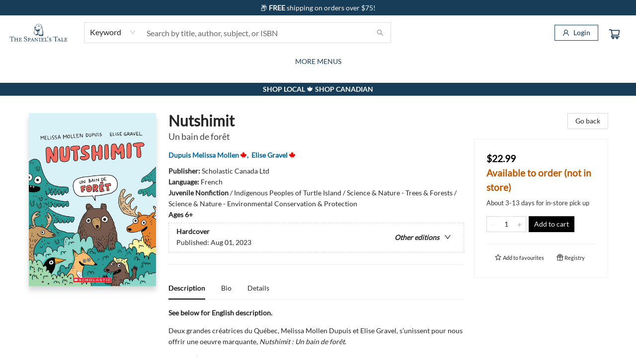

--- FILE ---
content_type: text/css;charset=UTF-8
request_url: https://thespanielstale.ca/shop.css?id=949987&cb=1753545056
body_size: 2037
content:

        @font-face {
            font-family: 'Default'; 
        }
        
        .bm-font-1 {
            font-family: 'Default';
        }
        
        @font-face {
            font-family: 'Poppins Italic'; 
			src: url('https://cdn1.bookmanager.com/shop/fonts/poppins_italic.woff2?cb=1709243457');
        }
        
        .bm-font-2 {
            font-family: 'Poppins Italic';
        }
        
        @font-face {
            font-family: 'Poppins Bold'; 
			src: url('https://cdn1.bookmanager.com/shop/fonts/poppins_bold.woff2?cb=1709243457');
        }
        
        .bm-font-3 {
            font-family: 'Poppins Bold';
        }
        
        @font-face {
            font-family: 'Poppins Bold Italic'; 
			src: url('https://cdn1.bookmanager.com/shop/fonts/poppins_bold_italic.woff2?cb=1709243456');
        }
        
        .bm-font-4 {
            font-family: 'Poppins Bold Italic';
        }
        
        @font-face {
            font-family: 'Poppins Light'; 
			src: url('https://cdn1.bookmanager.com/shop/fonts/poppins_light.woff2?cb=1709243457');
        }
        
        .bm-font-5 {
            font-family: 'Poppins Light';
        }
        
        @font-face {
            font-family: 'Poppins Light Italic'; 
			src: url('https://cdn1.bookmanager.com/shop/fonts/poppins_light_italic.woff2?cb=1709243457');
        }
        
        .bm-font-6 {
            font-family: 'Poppins Light Italic';
        }
        
        @font-face {
            font-family: 'Poppins Black'; 
			src: url('https://cdn1.bookmanager.com/shop/fonts/poppins_black.woff2?cb=1709243457');
        }
        
        .bm-font-7 {
            font-family: 'Poppins Black';
        }
        
        @font-face {
            font-family: 'Poppins Black Italic'; 
			src: url('https://cdn1.bookmanager.com/shop/fonts/poppins_black_italic.woff2?cb=1709243457');
        }
        
        .bm-font-8 {
            font-family: 'Poppins Black Italic';
        }
        
        @font-face {
            font-family: 'Playfair Display SC.woff2'; 
			src: url('https://cdn1.bookmanager.com/i/8102260/bm_site_content_fonts/Playfair Display SC.woff2?cb=1701972792');
        }
        
        .bm-font-9 {
            font-family: 'Playfair Display SC.woff2';
        }
        
        @font-face {
            font-family: 'Default'; 
        }
        
        .bm-font-10 {
            font-family: 'Default';
        }
        
        @font-face {
            font-family: 'Playfair heavy.woff2'; 
			src: url('https://cdn1.bookmanager.com/i/8102260/bm_site_content_fonts/Playfair heavy.woff2?cb=1701973369');
        }
        
        .bm-font-11 {
            font-family: 'Playfair heavy.woff2';
        }
        
        @font-face {
            font-family: 'Bebas.woff2'; 
			src: url('https://cdn1.bookmanager.com/i/8102260/bm_site_content_fonts/Bebas.woff2?cb=1701978955');
        }
        
        .bm-font-12 {
            font-family: 'Bebas.woff2';
        }
        
        @font-face {
            font-family: 'Lato.woff2'; 
			src: url('https://cdn1.bookmanager.com/i/8102260/bm_site_content_fonts/Lato.woff2?cb=1701979229');
        }
        
        .bm-font-13 {
            font-family: 'Lato.woff2';
        }
        
        @font-face {
            font-family: 'Lato Bold.woff2'; 
			src: url('https://cdn1.bookmanager.com/i/8102260/bm_site_content_fonts/Lato Bold.woff2?cb=1701979313');
        }
        
        .bm-font-14 {
            font-family: 'Lato Bold.woff2';
        }
        
        @font-face {
            font-family: 'Lato Black.woff2'; 
			src: url('https://cdn1.bookmanager.com/i/8102260/bm_site_content_fonts/Lato Black.woff2?cb=1701979338');
        }
        
        .bm-font-15 {
            font-family: 'Lato Black.woff2';
        }
        
        .bm-render{
            font-family: 'Lato.woff2';
        }    
        
        .bm-img{
            margin: 10px;
        }    
        
        .bm-btn-0 {
            margin: 6px !important;
            transition: none !important;
            transition: background-color 0.2s ease, color 0.2s ease !important;
            cursor : pointer !important;
            height : auto !important;
            padding : 5px 10px !important;
            border : none !important;
            font-family: 'Lato.woff2' !important;
            font-size : 14px !important;
            color: #fff !important;
            background: #000 !important;
        }
        
        .bm-btn-0:hover, .bm-btn-0:active, .bm-btn-0:focus {
            outline : none !important;
            color: #000 !important;
            background: #fff !important;
        }
        
        .bm-btn-1 {
            transition: none !important;
            transition: background-color 0.2s ease, color 0.2s ease !important;
            cursor : pointer !important;
            height : auto !important;
            padding : 10px 20px !important;
            margin : 0px 0px !important;
            font-family: 'Lato.woff2' !important;
            font-size : 14px !important;
            letter-spacing: 0.5px !important;
            color: rgba(255,255,255,1) !important;
            border-radius: 5px !important;border: 0px solid rgba(0,0,0,1) !important;
            font-weight: normal !important; font-style: normal !important;
            box-shadow: none !important;
            background: rgba(23,61,89,1) !important;
        }
        
        .bm-btn-1:hover, .bm-btn-1:active, .bm-btn-1:focus {
            color: rgba(255,255,255,1) !important;
            border-radius: 5px !important;border: 0px solid rgba(0,0,0,1) !important;
            font-weight: normal !important; font-style: normal !important;
            box-shadow: none !important;
            background: rgba(66,106,135,1) !important;
        }
        
        .bm-btn-2 {
            transition: none !important;
            transition: background-color 0.2s ease, color 0.2s ease !important;
            cursor : pointer !important;
            height : auto !important;
            padding : 10px 20px !important;
            margin : 0px 0px !important;
            font-family: 'Lato.woff2' !important;
            font-size : 14px !important;
            letter-spacing: 0.5px !important;
            color: rgba(23,61,89,1) !important;
            border-radius: 5px !important;border: 0px solid rgba(23,61,89,1) !important;
            font-weight: normal !important; font-style: normal !important;
            box-shadow: none !important;
            background: rgba(255,255,255,1) !important;
        }
        
        .bm-btn-2:hover, .bm-btn-2:active, .bm-btn-2:focus {
            color: rgba(23,61,89,1) !important;
            border-radius: 5px !important;border: 0px solid rgba(23,61,89,1) !important;
            font-weight: normal !important; font-style: normal !important;
            box-shadow: none !important;
            background: rgba(255,255,255,0.8) !important;
        }
        
        .bm-btn-3 {
            transition: none !important;
            transition: background-color 0.2s ease, color 0.2s ease !important;
            cursor : pointer !important;
            height : auto !important;
            padding : 5px 10px !important;
            margin : 6px 6px !important;
            font-family: 'Lato.woff2' !important;
            font-size : 14px !important;
            letter-spacing: 0px !important;
            color: #fff !important;
            border-radius: 0px !important;border: 3px solid rgba(255,255,255,1) !important;
            font-weight: normal !important; font-style: normal !important;
            box-shadow: none !important;
            background: #000 !important;
        }
        
        .bm-btn-3:hover, .bm-btn-3:active, .bm-btn-3:focus {
            color: #000000 !important;
            border : none !important;  border-radius: 0px !important;
            font-weight: normal !important; font-style: normal !important;
            box-shadow: none !important;
            background: #ffffff !important;
        }
        
        .bm-btn-4 {
            transition: none !important;
            transition: background-color 0.2s ease, color 0.2s ease !important;
            cursor : pointer !important;
            height : auto !important;
            padding : 10px 20px !important;
            margin : 0px 0px !important;
            font-family: 'Lato.woff2' !important;
            font-size : 14px !important;
            letter-spacing: 0.5px !important;
            color: rgba(23,61,89,1) !important;
            border-radius: 5px !important;border: 0px solid rgba(0,0,0,1) !important;
            font-weight: normal !important; font-style: normal !important;
            box-shadow: none !important;
            background: rgba(255,255,255,1) !important;
        }
        
        .bm-btn-4:hover, .bm-btn-4:active, .bm-btn-4:focus {
            color: rgba(23,61,89,1) !important;
            border-radius: 5px !important;border: 0px solid rgba(0,0,0,1) !important;
            font-weight: normal !important; font-style: normal !important;
            box-shadow: none !important;
            background: rgba(239,239,239,1) !important;
        }
        
        .bm-btn-5 {
            transition: none !important;
            transition: background-color 0.2s ease, color 0.2s ease !important;
            cursor : pointer !important;
            height : auto !important;
            padding : 5px 10px !important;
            margin : 6px 6px !important;
            font-family: 'Lato.woff2' !important;
            font-size : 14px !important;
            letter-spacing: 0px !important;
            color: rgba(0,0,0,1) !important;
            border : none !important;  border-radius: 0px !important;
            font-weight: normal !important; font-style: normal !important;
            box-shadow: none !important;
            background: rgba(239,239,239,1) !important;
        }
        
        .bm-btn-5:hover, .bm-btn-5:active, .bm-btn-5:focus {
            color: #000000 !important;
            border : none !important;  border-radius: 0px !important;
            font-weight: normal !important; font-style: normal !important;
            box-shadow: none !important;
            background: rgba(239,239,239,1) !important;
        }
        
        .bm-lnk-0, .bm-component .bm-lnk-0, .bm-lnkin-0 a, .bm-component .bm-lnkin-0 a{
            color: #000 !important;
            text-decoration: none !important;
            font-weight: normal !important; font-style: normal !important;
        }
        
        .bm-lnk-0:hover, .bm-component .bm-lnk-0:hover, .bm-lnkin-0 a:hover, .bm-component .bm-lnkin-0 a:hover{
            color: #000 !important;
            text-decoration: underline !important;
            font-weight: normal !important; font-style: normal !important;
        }
        
        .bm-lnk-1, .bm-component .bm-lnk-1, .bm-lnkin-1 a, .bm-component .bm-lnkin-1 a{
            color: rgba(66,66,66,1) !important;
            text-decoration: underline !important;
            font-weight: normal !important; font-style: normal !important;
        }
        
        .bm-lnk-1:hover, .bm-component .bm-lnk-1:hover, .bm-lnkin-1 a:hover, .bm-component .bm-lnkin-1 a:hover{
            color: #000 !important;
            text-decoration: none !important;
            font-weight: normal !important; font-style: normal !important;
        }
        
        .bm-lnk-2, .bm-component .bm-lnk-2, .bm-lnkin-2 a, .bm-component .bm-lnkin-2 a{
            color: rgba(23,61,89,1) !important;
            text-decoration: underline !important;
            font-weight: bold !important; font-style: normal !important;
        }
        
        .bm-lnk-2:hover, .bm-component .bm-lnk-2:hover, .bm-lnkin-2 a:hover, .bm-component .bm-lnkin-2 a:hover{
            color: rgba(23,61,89,1) !important;
            text-decoration: none !important;
            font-weight: bold !important; font-style: normal !important;
        }
        
        .bm-lnk-3, .bm-component .bm-lnk-3, .bm-lnkin-3 a, .bm-component .bm-lnkin-3 a{
            color: rgba(255,255,255,1) !important;
            text-decoration: none !important;
            font-weight: normal !important; font-style: normal !important;
        }
        
        .bm-lnk-3:hover, .bm-component .bm-lnk-3:hover, .bm-lnkin-3 a:hover, .bm-component .bm-lnkin-3 a:hover{
            color: rgba(239,239,239,1) !important;
            text-decoration: none !important;
            font-weight: normal !important; font-style: normal !important;
        }
        
        .bm-txt-0, [class^="bm-txt-"] {
            font-family: 'Lato.woff2' !important;
        }
        
        .bm-txt-1 {
            display: inline-block !important;
            font-family: 'Lato Bold.woff2' !important;
            font-size : 24px !important;
            text-transform : none !important;
            text-decoration: none !important;
            padding : 10px 15px !important;
            letter-spacing: 1px !important;
            line-height: 1.00 !important;
            text-shadow: none !important;
            color: rgba(255,255,255,1);
            border : none !important;  border-radius: 0px !important;
            font-weight: normal !important; font-style: normal !important;
            background: rgba(23,61,89,1);
            box-shadow: none !important;
        }
        
        .bm-txt-2 {
            display: block !important;
            font-family: 'Lato Black.woff2' !important;
            font-size : 23px !important;
            text-transform : none !important;
            text-decoration: none !important;
            padding : 10px 0px !important;
            letter-spacing: 0px !important;
            line-height: 1.20 !important;
            text-shadow: none !important;
            color: rgba(23,61,89,1);
            border : none !important;  border-radius: 0px !important;
            font-weight: normal !important; font-style: normal !important;
            background: initial;
            box-shadow: none !important;
        }
        
        .bm-txt-3 {
            display: block !important;
            font-family: 'Lato Bold.woff2' !important;
            font-size : 18px !important;
            text-transform : none !important;
            text-decoration: none !important;
            padding : 0px 0px !important;
            letter-spacing: 0px !important;
            line-height: 1.20 !important;
            text-shadow: none !important;
            color: rgba(0,0,0,1);
            border : none !important;  border-radius: 0px !important;
            font-weight: normal !important; font-style: normal !important;
            background: initial;
            box-shadow: none !important;
        }
        
        .bm-txt-4 {
            display: block !important;
            font-family: 'Lato Black.woff2' !important;
            font-size : 24px !important;
            text-transform : none !important;
            text-decoration: none !important;
            padding : 10px 10px !important;
            letter-spacing: 2.5px !important;
            line-height: 1.20 !important;
            text-shadow: none !important;
            color: rgba(255,255,255,1);
            border-radius: 0px !important;border-left: 6px solid rgba(255,255,255,1)  !important;
            font-weight: normal !important; font-style: normal !important;
            background: initial;
            box-shadow: none !important;
        }
        
        .bm-txt-5 {
            display: block !important;
            font-family: 'Lato.woff2' !important;
            font-size : 14px !important;
            text-transform : none !important;
            text-decoration: none !important;
            padding : 0px 0px !important;
            letter-spacing: 0px !important;
            line-height: 1.50 !important;
            text-shadow: none !important;
            color: rgba(0,0,0,1);
            border : none !important;  border-radius: 0px !important;
            font-weight: normal !important; font-style: normal !important;
            background: initial;
            box-shadow: none !important;
        }
        
        .bm-txt-6 {
            display: block !important;
            font-family: 'Lato.woff2' !important;
            font-size : 16px !important;
            text-transform : none !important;
            text-decoration: none !important;
            padding : 0px 0px !important;
            letter-spacing: 0px !important;
            line-height: 1.50 !important;
            text-shadow: 0px 0px 5px rgba(0,0,0,1) !important;
            color: rgba(255,255,255,1);
            border : none !important;  border-radius: 0px !important;
            font-weight: bold !important; font-style: normal !important;
            background: initial;
            box-shadow: none !important;
        }
        
        .bm-txt-7 {
            display: block !important;
            font-family: 'Poppins Italic' !important;
            font-size : 14px !important;
            text-transform : none !important;
            text-decoration: none !important;
            padding : 0px 0px !important;
            letter-spacing: 0px !important;
            line-height: 1.50 !important;
            text-shadow: none !important;
            color: rgba(0,0,0,1);
            border : none !important;  border-radius: 0px !important;
            font-weight: normal !important; font-style: normal !important;
            background: initial;
            box-shadow: none !important;
        }
        
        .bm-txt-8 {
            display: block !important;
            font-family: 'Lato.woff2' !important;
            font-size : 14px !important;
            text-transform : none !important;
            text-decoration: none !important;
            padding : 0px 0px !important;
            letter-spacing: 0px !important;
            line-height: 1.20 !important;
            text-shadow: none !important;
            color: rgba(127,127,127,1);
            border : none !important;  border-radius: 0px !important;
            font-weight: bold !important; font-style: normal !important;
            background: initial;
            box-shadow: none !important;
        }
        
        .bm-txt-9 {
            display: block !important;
            font-family: 'Lato.woff2' !important;
            font-size : 14px !important;
            text-transform : none !important;
            text-decoration: none !important;
            padding : 0px 0px !important;
            letter-spacing: 0px !important;
            line-height: 1.20 !important;
            text-shadow: none !important;
            color: rgba(127,127,127,1);
            border : none !important;  border-radius: 0px !important;
            font-weight: normal !important; font-style: italic !important;
            background: initial;
            box-shadow: none !important;
        }
        
        .bm-txt-10 {
            display: block !important;
            font-family: 'Lato.woff2' !important;
            font-size : 16px !important;
            text-transform : none !important;
            text-decoration: none !important;
            padding : 0px 0px !important;
            letter-spacing: 0px !important;
            line-height: 1.50 !important;
            text-shadow: none !important;
            color: rgba(255,255,255,1);
            border : none !important;  border-radius: 0px !important;
            font-weight: normal !important; font-style: normal !important;
            background: initial;
            box-shadow: none !important;
        }
        
        .bm-txt-11 {
            display: block !important;
            font-family: 'Lato.woff2' !important;
            font-size : 18px !important;
            text-transform : none !important;
            text-decoration: none !important;
            padding : 12px 0px !important;
            letter-spacing: 0px !important;
            line-height: 1.20 !important;
            text-shadow: none !important;
            color: rgba(66,66,66,1);
            border : none !important;  border-radius: 0px !important;
            font-weight: normal !important; font-style: normal !important;
            background: initial;
            box-shadow: none !important;
        }
        
        .bm-txt-12 {
            display: block !important;
            font-family: 'Lato Black.woff2' !important;
            font-size : 24px !important;
            text-transform : none !important;
            text-decoration: none !important;
            padding : 0px 0px !important;
            letter-spacing: 2.5px !important;
            line-height: 1.20 !important;
            text-shadow: none !important;
            color: rgba(255,255,255,1);
            border-radius: 0px !important;border-bottom: 3px solid rgba(255,255,255,1) !important;
            font-weight: normal !important; font-style: normal !important;
            background: initial;
            box-shadow: none !important;
        }
        
        .bm-txt-13 {
            display: block !important;
            font-family: 'Lato Bold.woff2' !important;
            font-size : 14px !important;
            text-transform : none !important;
            text-decoration: none !important;
            padding : 0px 0px !important;
            letter-spacing: 0px !important;
            line-height: 1.20 !important;
            text-shadow: none !important;
            color: rgba(255,255,255,1);
            border : none !important;  border-radius: 0px !important;
            font-weight: normal !important; font-style: normal !important;
            background: initial;
            box-shadow: none !important;
        }
        
        .bm-txt-14 {
            display: block !important;
            font-family: 'Lato Black.woff2' !important;
            font-size : 24px !important;
            text-transform : none !important;
            text-decoration: none !important;
            padding : 10px 10px !important;
            letter-spacing: 2.5px !important;
            line-height: 1.20 !important;
            text-shadow: none !important;
            color: rgba(23,61,89,1);
            border-radius: 0px !important;border-left: 6px solid rgba(23,61,89,1)  !important;
            font-weight: normal !important; font-style: normal !important;
            background: initial;
            box-shadow: none !important;
        }
        
        .bm-txt-15 {
            display: block !important;
            font-family: 'Lato.woff2' !important;
            font-size : 14px !important;
            text-transform : none !important;
            text-decoration: none !important;
            padding : 0px 0px !important;
            letter-spacing: 0px !important;
            line-height: 1.50 !important;
            text-shadow: none !important;
            color: rgba(255,255,255,1);
            border : none !important;  border-radius: 0px !important;
            font-weight: normal !important; font-style: normal !important;
            background: initial;
            box-shadow: none !important;
        }
        
        .bm-txt-16 {
            display: block !important;
            font-family: 'Lato Bold.woff2' !important;
            font-size : 75px !important;
            text-transform : none !important;
            text-decoration: none !important;
            padding : 0px 0px !important;
            letter-spacing: 1px !important;
            line-height: 1.20 !important;
            text-shadow: none !important;
            color: rgba(255,255,255,1);
            border : none !important;  border-radius: 0px !important;
            font-weight: normal !important; font-style: normal !important;
            background: initial;
            box-shadow: none !important;
        }
        
                    @media only screen and (max-width: 716px) {
                        .bm-txt-16, [class^="bm-txt-16"] {
                            font-size : 30px !important;
                            padding : 0px 0px !important;
                            line-height: 1.20 !important;
                        }
                    }
                
        .bm-txt-17 {
            display: block !important;
            font-family: 'Lato Black.woff2' !important;
            font-size : 23px !important;
            text-transform : none !important;
            text-decoration: none !important;
            padding : 10px 0px !important;
            letter-spacing: 0px !important;
            line-height: 1.20 !important;
            text-shadow: none !important;
            color: rgba(255,255,255,1);
            border : none !important;  border-radius: 0px !important;
            font-weight: normal !important; font-style: normal !important;
            background: initial;
            box-shadow: none !important;
        }
        
        .bm-txt-18 {
            display: inline-block !important;
            font-family: 'Lato Bold.woff2' !important;
            font-size : 24px !important;
            text-transform : none !important;
            text-decoration: none !important;
            padding : 10px 15px !important;
            letter-spacing: 1px !important;
            line-height: 1.00 !important;
            text-shadow: none !important;
            color: rgba(23,61,89,1);
            border : none !important;  border-radius: 0px !important;
            font-weight: normal !important; font-style: normal !important;
            background: rgba(255,255,255,1);
            box-shadow: none !important;
        }
        
        .bm-link, .bm-component .bm-link {
            color: rgba(0, 0, 0, 1);
            undefined
            text-decoration: none !important;
        }
        
        .bm-link:hover, .bm-component .bm-link:hover {
            color: rgba(0, 0, 0, 1);
            undefined
            text-decoration: none !important;
        }
        
        .bm-anchor a, .bm-component .bm-anchor a{
            color: rgba(0, 0, 0, 1);
            undefined
            text-decoration: none !important;
        }
        
        .bm-anchor a:hover, .bm-component .bm-anchor a:hover {
            color: rgba(0, 0, 0, 1);
            undefined
            text-decoration: none !important;
        }
        
        .bm-background-color{
            background: rgba(255,255,255,1) !important;
        }    
        
        .preview-container {
            background: #fff !important;
        }
        
            .bm-colour-1 {
                color: rgba(255,255,255,1);
            }
            .bm-highlight-1 {
                background-color: rgba(255,255,255,1);
            }
            
            
            .bm-colour-3 {
                color: rgba(23,61,89,1);
            }
            .bm-highlight-3 {
                background-color: rgba(23,61,89,1);
            }
            
            
            .bm-colour-5 {
                color: rgba(217,171,112,1);
            }
            .bm-highlight-5 {
                background-color: rgba(217,171,112,1);
            }
            
            
            .bm-colour-7 {
                color: rgba(0,0,0,1);
            }
            .bm-highlight-7 {
                background-color: rgba(0,0,0,1);
            }
            
            
            .bm-colour-9 {
                color: rgba(239,239,239,1);
            }
            .bm-highlight-9 {
                background-color: rgba(239,239,239,1);
            }
            
            
            .bm-colour-11 {
                color: rgba(255,204,0,1);
            }
            .bm-highlight-11 {
                background-color: rgba(255,204,0,1);
            }
            
            
            .bm-colour-13 {
                color: rgba(127,127,127,1);
            }
            .bm-highlight-13 {
                background-color: rgba(127,127,127,1);
            }
            
            
            .bm-colour-15 {
                color: rgba(255,255,255,0.8);
            }
            .bm-highlight-15 {
                background-color: rgba(255,255,255,0.8);
            }
            
            
            .bm-colour-17 {
                color: rgba(66,66,66,1);
            }
            .bm-highlight-17 {
                background-color: rgba(66,66,66,1);
            }
            
            
            .bm-colour-19 {
                color: rgba(66,106,135,1);
            }
            .bm-highlight-19 {
                background-color: rgba(66,106,135,1);
            }
            
            


--- FILE ---
content_type: text/css;charset=UTF-8
request_url: https://thespanielstale.ca/shop.css?id=949987&cb=1753545056
body_size: 2037
content:

        @font-face {
            font-family: 'Default'; 
        }
        
        .bm-font-1 {
            font-family: 'Default';
        }
        
        @font-face {
            font-family: 'Poppins Italic'; 
			src: url('https://cdn1.bookmanager.com/shop/fonts/poppins_italic.woff2?cb=1709243457');
        }
        
        .bm-font-2 {
            font-family: 'Poppins Italic';
        }
        
        @font-face {
            font-family: 'Poppins Bold'; 
			src: url('https://cdn1.bookmanager.com/shop/fonts/poppins_bold.woff2?cb=1709243457');
        }
        
        .bm-font-3 {
            font-family: 'Poppins Bold';
        }
        
        @font-face {
            font-family: 'Poppins Bold Italic'; 
			src: url('https://cdn1.bookmanager.com/shop/fonts/poppins_bold_italic.woff2?cb=1709243456');
        }
        
        .bm-font-4 {
            font-family: 'Poppins Bold Italic';
        }
        
        @font-face {
            font-family: 'Poppins Light'; 
			src: url('https://cdn1.bookmanager.com/shop/fonts/poppins_light.woff2?cb=1709243457');
        }
        
        .bm-font-5 {
            font-family: 'Poppins Light';
        }
        
        @font-face {
            font-family: 'Poppins Light Italic'; 
			src: url('https://cdn1.bookmanager.com/shop/fonts/poppins_light_italic.woff2?cb=1709243457');
        }
        
        .bm-font-6 {
            font-family: 'Poppins Light Italic';
        }
        
        @font-face {
            font-family: 'Poppins Black'; 
			src: url('https://cdn1.bookmanager.com/shop/fonts/poppins_black.woff2?cb=1709243457');
        }
        
        .bm-font-7 {
            font-family: 'Poppins Black';
        }
        
        @font-face {
            font-family: 'Poppins Black Italic'; 
			src: url('https://cdn1.bookmanager.com/shop/fonts/poppins_black_italic.woff2?cb=1709243457');
        }
        
        .bm-font-8 {
            font-family: 'Poppins Black Italic';
        }
        
        @font-face {
            font-family: 'Playfair Display SC.woff2'; 
			src: url('https://cdn1.bookmanager.com/i/8102260/bm_site_content_fonts/Playfair Display SC.woff2?cb=1701972792');
        }
        
        .bm-font-9 {
            font-family: 'Playfair Display SC.woff2';
        }
        
        @font-face {
            font-family: 'Default'; 
        }
        
        .bm-font-10 {
            font-family: 'Default';
        }
        
        @font-face {
            font-family: 'Playfair heavy.woff2'; 
			src: url('https://cdn1.bookmanager.com/i/8102260/bm_site_content_fonts/Playfair heavy.woff2?cb=1701973369');
        }
        
        .bm-font-11 {
            font-family: 'Playfair heavy.woff2';
        }
        
        @font-face {
            font-family: 'Bebas.woff2'; 
			src: url('https://cdn1.bookmanager.com/i/8102260/bm_site_content_fonts/Bebas.woff2?cb=1701978955');
        }
        
        .bm-font-12 {
            font-family: 'Bebas.woff2';
        }
        
        @font-face {
            font-family: 'Lato.woff2'; 
			src: url('https://cdn1.bookmanager.com/i/8102260/bm_site_content_fonts/Lato.woff2?cb=1701979229');
        }
        
        .bm-font-13 {
            font-family: 'Lato.woff2';
        }
        
        @font-face {
            font-family: 'Lato Bold.woff2'; 
			src: url('https://cdn1.bookmanager.com/i/8102260/bm_site_content_fonts/Lato Bold.woff2?cb=1701979313');
        }
        
        .bm-font-14 {
            font-family: 'Lato Bold.woff2';
        }
        
        @font-face {
            font-family: 'Lato Black.woff2'; 
			src: url('https://cdn1.bookmanager.com/i/8102260/bm_site_content_fonts/Lato Black.woff2?cb=1701979338');
        }
        
        .bm-font-15 {
            font-family: 'Lato Black.woff2';
        }
        
        .bm-render{
            font-family: 'Lato.woff2';
        }    
        
        .bm-img{
            margin: 10px;
        }    
        
        .bm-btn-0 {
            margin: 6px !important;
            transition: none !important;
            transition: background-color 0.2s ease, color 0.2s ease !important;
            cursor : pointer !important;
            height : auto !important;
            padding : 5px 10px !important;
            border : none !important;
            font-family: 'Lato.woff2' !important;
            font-size : 14px !important;
            color: #fff !important;
            background: #000 !important;
        }
        
        .bm-btn-0:hover, .bm-btn-0:active, .bm-btn-0:focus {
            outline : none !important;
            color: #000 !important;
            background: #fff !important;
        }
        
        .bm-btn-1 {
            transition: none !important;
            transition: background-color 0.2s ease, color 0.2s ease !important;
            cursor : pointer !important;
            height : auto !important;
            padding : 10px 20px !important;
            margin : 0px 0px !important;
            font-family: 'Lato.woff2' !important;
            font-size : 14px !important;
            letter-spacing: 0.5px !important;
            color: rgba(255,255,255,1) !important;
            border-radius: 5px !important;border: 0px solid rgba(0,0,0,1) !important;
            font-weight: normal !important; font-style: normal !important;
            box-shadow: none !important;
            background: rgba(23,61,89,1) !important;
        }
        
        .bm-btn-1:hover, .bm-btn-1:active, .bm-btn-1:focus {
            color: rgba(255,255,255,1) !important;
            border-radius: 5px !important;border: 0px solid rgba(0,0,0,1) !important;
            font-weight: normal !important; font-style: normal !important;
            box-shadow: none !important;
            background: rgba(66,106,135,1) !important;
        }
        
        .bm-btn-2 {
            transition: none !important;
            transition: background-color 0.2s ease, color 0.2s ease !important;
            cursor : pointer !important;
            height : auto !important;
            padding : 10px 20px !important;
            margin : 0px 0px !important;
            font-family: 'Lato.woff2' !important;
            font-size : 14px !important;
            letter-spacing: 0.5px !important;
            color: rgba(23,61,89,1) !important;
            border-radius: 5px !important;border: 0px solid rgba(23,61,89,1) !important;
            font-weight: normal !important; font-style: normal !important;
            box-shadow: none !important;
            background: rgba(255,255,255,1) !important;
        }
        
        .bm-btn-2:hover, .bm-btn-2:active, .bm-btn-2:focus {
            color: rgba(23,61,89,1) !important;
            border-radius: 5px !important;border: 0px solid rgba(23,61,89,1) !important;
            font-weight: normal !important; font-style: normal !important;
            box-shadow: none !important;
            background: rgba(255,255,255,0.8) !important;
        }
        
        .bm-btn-3 {
            transition: none !important;
            transition: background-color 0.2s ease, color 0.2s ease !important;
            cursor : pointer !important;
            height : auto !important;
            padding : 5px 10px !important;
            margin : 6px 6px !important;
            font-family: 'Lato.woff2' !important;
            font-size : 14px !important;
            letter-spacing: 0px !important;
            color: #fff !important;
            border-radius: 0px !important;border: 3px solid rgba(255,255,255,1) !important;
            font-weight: normal !important; font-style: normal !important;
            box-shadow: none !important;
            background: #000 !important;
        }
        
        .bm-btn-3:hover, .bm-btn-3:active, .bm-btn-3:focus {
            color: #000000 !important;
            border : none !important;  border-radius: 0px !important;
            font-weight: normal !important; font-style: normal !important;
            box-shadow: none !important;
            background: #ffffff !important;
        }
        
        .bm-btn-4 {
            transition: none !important;
            transition: background-color 0.2s ease, color 0.2s ease !important;
            cursor : pointer !important;
            height : auto !important;
            padding : 10px 20px !important;
            margin : 0px 0px !important;
            font-family: 'Lato.woff2' !important;
            font-size : 14px !important;
            letter-spacing: 0.5px !important;
            color: rgba(23,61,89,1) !important;
            border-radius: 5px !important;border: 0px solid rgba(0,0,0,1) !important;
            font-weight: normal !important; font-style: normal !important;
            box-shadow: none !important;
            background: rgba(255,255,255,1) !important;
        }
        
        .bm-btn-4:hover, .bm-btn-4:active, .bm-btn-4:focus {
            color: rgba(23,61,89,1) !important;
            border-radius: 5px !important;border: 0px solid rgba(0,0,0,1) !important;
            font-weight: normal !important; font-style: normal !important;
            box-shadow: none !important;
            background: rgba(239,239,239,1) !important;
        }
        
        .bm-btn-5 {
            transition: none !important;
            transition: background-color 0.2s ease, color 0.2s ease !important;
            cursor : pointer !important;
            height : auto !important;
            padding : 5px 10px !important;
            margin : 6px 6px !important;
            font-family: 'Lato.woff2' !important;
            font-size : 14px !important;
            letter-spacing: 0px !important;
            color: rgba(0,0,0,1) !important;
            border : none !important;  border-radius: 0px !important;
            font-weight: normal !important; font-style: normal !important;
            box-shadow: none !important;
            background: rgba(239,239,239,1) !important;
        }
        
        .bm-btn-5:hover, .bm-btn-5:active, .bm-btn-5:focus {
            color: #000000 !important;
            border : none !important;  border-radius: 0px !important;
            font-weight: normal !important; font-style: normal !important;
            box-shadow: none !important;
            background: rgba(239,239,239,1) !important;
        }
        
        .bm-lnk-0, .bm-component .bm-lnk-0, .bm-lnkin-0 a, .bm-component .bm-lnkin-0 a{
            color: #000 !important;
            text-decoration: none !important;
            font-weight: normal !important; font-style: normal !important;
        }
        
        .bm-lnk-0:hover, .bm-component .bm-lnk-0:hover, .bm-lnkin-0 a:hover, .bm-component .bm-lnkin-0 a:hover{
            color: #000 !important;
            text-decoration: underline !important;
            font-weight: normal !important; font-style: normal !important;
        }
        
        .bm-lnk-1, .bm-component .bm-lnk-1, .bm-lnkin-1 a, .bm-component .bm-lnkin-1 a{
            color: rgba(66,66,66,1) !important;
            text-decoration: underline !important;
            font-weight: normal !important; font-style: normal !important;
        }
        
        .bm-lnk-1:hover, .bm-component .bm-lnk-1:hover, .bm-lnkin-1 a:hover, .bm-component .bm-lnkin-1 a:hover{
            color: #000 !important;
            text-decoration: none !important;
            font-weight: normal !important; font-style: normal !important;
        }
        
        .bm-lnk-2, .bm-component .bm-lnk-2, .bm-lnkin-2 a, .bm-component .bm-lnkin-2 a{
            color: rgba(23,61,89,1) !important;
            text-decoration: underline !important;
            font-weight: bold !important; font-style: normal !important;
        }
        
        .bm-lnk-2:hover, .bm-component .bm-lnk-2:hover, .bm-lnkin-2 a:hover, .bm-component .bm-lnkin-2 a:hover{
            color: rgba(23,61,89,1) !important;
            text-decoration: none !important;
            font-weight: bold !important; font-style: normal !important;
        }
        
        .bm-lnk-3, .bm-component .bm-lnk-3, .bm-lnkin-3 a, .bm-component .bm-lnkin-3 a{
            color: rgba(255,255,255,1) !important;
            text-decoration: none !important;
            font-weight: normal !important; font-style: normal !important;
        }
        
        .bm-lnk-3:hover, .bm-component .bm-lnk-3:hover, .bm-lnkin-3 a:hover, .bm-component .bm-lnkin-3 a:hover{
            color: rgba(239,239,239,1) !important;
            text-decoration: none !important;
            font-weight: normal !important; font-style: normal !important;
        }
        
        .bm-txt-0, [class^="bm-txt-"] {
            font-family: 'Lato.woff2' !important;
        }
        
        .bm-txt-1 {
            display: inline-block !important;
            font-family: 'Lato Bold.woff2' !important;
            font-size : 24px !important;
            text-transform : none !important;
            text-decoration: none !important;
            padding : 10px 15px !important;
            letter-spacing: 1px !important;
            line-height: 1.00 !important;
            text-shadow: none !important;
            color: rgba(255,255,255,1);
            border : none !important;  border-radius: 0px !important;
            font-weight: normal !important; font-style: normal !important;
            background: rgba(23,61,89,1);
            box-shadow: none !important;
        }
        
        .bm-txt-2 {
            display: block !important;
            font-family: 'Lato Black.woff2' !important;
            font-size : 23px !important;
            text-transform : none !important;
            text-decoration: none !important;
            padding : 10px 0px !important;
            letter-spacing: 0px !important;
            line-height: 1.20 !important;
            text-shadow: none !important;
            color: rgba(23,61,89,1);
            border : none !important;  border-radius: 0px !important;
            font-weight: normal !important; font-style: normal !important;
            background: initial;
            box-shadow: none !important;
        }
        
        .bm-txt-3 {
            display: block !important;
            font-family: 'Lato Bold.woff2' !important;
            font-size : 18px !important;
            text-transform : none !important;
            text-decoration: none !important;
            padding : 0px 0px !important;
            letter-spacing: 0px !important;
            line-height: 1.20 !important;
            text-shadow: none !important;
            color: rgba(0,0,0,1);
            border : none !important;  border-radius: 0px !important;
            font-weight: normal !important; font-style: normal !important;
            background: initial;
            box-shadow: none !important;
        }
        
        .bm-txt-4 {
            display: block !important;
            font-family: 'Lato Black.woff2' !important;
            font-size : 24px !important;
            text-transform : none !important;
            text-decoration: none !important;
            padding : 10px 10px !important;
            letter-spacing: 2.5px !important;
            line-height: 1.20 !important;
            text-shadow: none !important;
            color: rgba(255,255,255,1);
            border-radius: 0px !important;border-left: 6px solid rgba(255,255,255,1)  !important;
            font-weight: normal !important; font-style: normal !important;
            background: initial;
            box-shadow: none !important;
        }
        
        .bm-txt-5 {
            display: block !important;
            font-family: 'Lato.woff2' !important;
            font-size : 14px !important;
            text-transform : none !important;
            text-decoration: none !important;
            padding : 0px 0px !important;
            letter-spacing: 0px !important;
            line-height: 1.50 !important;
            text-shadow: none !important;
            color: rgba(0,0,0,1);
            border : none !important;  border-radius: 0px !important;
            font-weight: normal !important; font-style: normal !important;
            background: initial;
            box-shadow: none !important;
        }
        
        .bm-txt-6 {
            display: block !important;
            font-family: 'Lato.woff2' !important;
            font-size : 16px !important;
            text-transform : none !important;
            text-decoration: none !important;
            padding : 0px 0px !important;
            letter-spacing: 0px !important;
            line-height: 1.50 !important;
            text-shadow: 0px 0px 5px rgba(0,0,0,1) !important;
            color: rgba(255,255,255,1);
            border : none !important;  border-radius: 0px !important;
            font-weight: bold !important; font-style: normal !important;
            background: initial;
            box-shadow: none !important;
        }
        
        .bm-txt-7 {
            display: block !important;
            font-family: 'Poppins Italic' !important;
            font-size : 14px !important;
            text-transform : none !important;
            text-decoration: none !important;
            padding : 0px 0px !important;
            letter-spacing: 0px !important;
            line-height: 1.50 !important;
            text-shadow: none !important;
            color: rgba(0,0,0,1);
            border : none !important;  border-radius: 0px !important;
            font-weight: normal !important; font-style: normal !important;
            background: initial;
            box-shadow: none !important;
        }
        
        .bm-txt-8 {
            display: block !important;
            font-family: 'Lato.woff2' !important;
            font-size : 14px !important;
            text-transform : none !important;
            text-decoration: none !important;
            padding : 0px 0px !important;
            letter-spacing: 0px !important;
            line-height: 1.20 !important;
            text-shadow: none !important;
            color: rgba(127,127,127,1);
            border : none !important;  border-radius: 0px !important;
            font-weight: bold !important; font-style: normal !important;
            background: initial;
            box-shadow: none !important;
        }
        
        .bm-txt-9 {
            display: block !important;
            font-family: 'Lato.woff2' !important;
            font-size : 14px !important;
            text-transform : none !important;
            text-decoration: none !important;
            padding : 0px 0px !important;
            letter-spacing: 0px !important;
            line-height: 1.20 !important;
            text-shadow: none !important;
            color: rgba(127,127,127,1);
            border : none !important;  border-radius: 0px !important;
            font-weight: normal !important; font-style: italic !important;
            background: initial;
            box-shadow: none !important;
        }
        
        .bm-txt-10 {
            display: block !important;
            font-family: 'Lato.woff2' !important;
            font-size : 16px !important;
            text-transform : none !important;
            text-decoration: none !important;
            padding : 0px 0px !important;
            letter-spacing: 0px !important;
            line-height: 1.50 !important;
            text-shadow: none !important;
            color: rgba(255,255,255,1);
            border : none !important;  border-radius: 0px !important;
            font-weight: normal !important; font-style: normal !important;
            background: initial;
            box-shadow: none !important;
        }
        
        .bm-txt-11 {
            display: block !important;
            font-family: 'Lato.woff2' !important;
            font-size : 18px !important;
            text-transform : none !important;
            text-decoration: none !important;
            padding : 12px 0px !important;
            letter-spacing: 0px !important;
            line-height: 1.20 !important;
            text-shadow: none !important;
            color: rgba(66,66,66,1);
            border : none !important;  border-radius: 0px !important;
            font-weight: normal !important; font-style: normal !important;
            background: initial;
            box-shadow: none !important;
        }
        
        .bm-txt-12 {
            display: block !important;
            font-family: 'Lato Black.woff2' !important;
            font-size : 24px !important;
            text-transform : none !important;
            text-decoration: none !important;
            padding : 0px 0px !important;
            letter-spacing: 2.5px !important;
            line-height: 1.20 !important;
            text-shadow: none !important;
            color: rgba(255,255,255,1);
            border-radius: 0px !important;border-bottom: 3px solid rgba(255,255,255,1) !important;
            font-weight: normal !important; font-style: normal !important;
            background: initial;
            box-shadow: none !important;
        }
        
        .bm-txt-13 {
            display: block !important;
            font-family: 'Lato Bold.woff2' !important;
            font-size : 14px !important;
            text-transform : none !important;
            text-decoration: none !important;
            padding : 0px 0px !important;
            letter-spacing: 0px !important;
            line-height: 1.20 !important;
            text-shadow: none !important;
            color: rgba(255,255,255,1);
            border : none !important;  border-radius: 0px !important;
            font-weight: normal !important; font-style: normal !important;
            background: initial;
            box-shadow: none !important;
        }
        
        .bm-txt-14 {
            display: block !important;
            font-family: 'Lato Black.woff2' !important;
            font-size : 24px !important;
            text-transform : none !important;
            text-decoration: none !important;
            padding : 10px 10px !important;
            letter-spacing: 2.5px !important;
            line-height: 1.20 !important;
            text-shadow: none !important;
            color: rgba(23,61,89,1);
            border-radius: 0px !important;border-left: 6px solid rgba(23,61,89,1)  !important;
            font-weight: normal !important; font-style: normal !important;
            background: initial;
            box-shadow: none !important;
        }
        
        .bm-txt-15 {
            display: block !important;
            font-family: 'Lato.woff2' !important;
            font-size : 14px !important;
            text-transform : none !important;
            text-decoration: none !important;
            padding : 0px 0px !important;
            letter-spacing: 0px !important;
            line-height: 1.50 !important;
            text-shadow: none !important;
            color: rgba(255,255,255,1);
            border : none !important;  border-radius: 0px !important;
            font-weight: normal !important; font-style: normal !important;
            background: initial;
            box-shadow: none !important;
        }
        
        .bm-txt-16 {
            display: block !important;
            font-family: 'Lato Bold.woff2' !important;
            font-size : 75px !important;
            text-transform : none !important;
            text-decoration: none !important;
            padding : 0px 0px !important;
            letter-spacing: 1px !important;
            line-height: 1.20 !important;
            text-shadow: none !important;
            color: rgba(255,255,255,1);
            border : none !important;  border-radius: 0px !important;
            font-weight: normal !important; font-style: normal !important;
            background: initial;
            box-shadow: none !important;
        }
        
                    @media only screen and (max-width: 716px) {
                        .bm-txt-16, [class^="bm-txt-16"] {
                            font-size : 30px !important;
                            padding : 0px 0px !important;
                            line-height: 1.20 !important;
                        }
                    }
                
        .bm-txt-17 {
            display: block !important;
            font-family: 'Lato Black.woff2' !important;
            font-size : 23px !important;
            text-transform : none !important;
            text-decoration: none !important;
            padding : 10px 0px !important;
            letter-spacing: 0px !important;
            line-height: 1.20 !important;
            text-shadow: none !important;
            color: rgba(255,255,255,1);
            border : none !important;  border-radius: 0px !important;
            font-weight: normal !important; font-style: normal !important;
            background: initial;
            box-shadow: none !important;
        }
        
        .bm-txt-18 {
            display: inline-block !important;
            font-family: 'Lato Bold.woff2' !important;
            font-size : 24px !important;
            text-transform : none !important;
            text-decoration: none !important;
            padding : 10px 15px !important;
            letter-spacing: 1px !important;
            line-height: 1.00 !important;
            text-shadow: none !important;
            color: rgba(23,61,89,1);
            border : none !important;  border-radius: 0px !important;
            font-weight: normal !important; font-style: normal !important;
            background: rgba(255,255,255,1);
            box-shadow: none !important;
        }
        
        .bm-link, .bm-component .bm-link {
            color: rgba(0, 0, 0, 1);
            undefined
            text-decoration: none !important;
        }
        
        .bm-link:hover, .bm-component .bm-link:hover {
            color: rgba(0, 0, 0, 1);
            undefined
            text-decoration: none !important;
        }
        
        .bm-anchor a, .bm-component .bm-anchor a{
            color: rgba(0, 0, 0, 1);
            undefined
            text-decoration: none !important;
        }
        
        .bm-anchor a:hover, .bm-component .bm-anchor a:hover {
            color: rgba(0, 0, 0, 1);
            undefined
            text-decoration: none !important;
        }
        
        .bm-background-color{
            background: rgba(255,255,255,1) !important;
        }    
        
        .preview-container {
            background: #fff !important;
        }
        
            .bm-colour-1 {
                color: rgba(255,255,255,1);
            }
            .bm-highlight-1 {
                background-color: rgba(255,255,255,1);
            }
            
            
            .bm-colour-3 {
                color: rgba(23,61,89,1);
            }
            .bm-highlight-3 {
                background-color: rgba(23,61,89,1);
            }
            
            
            .bm-colour-5 {
                color: rgba(217,171,112,1);
            }
            .bm-highlight-5 {
                background-color: rgba(217,171,112,1);
            }
            
            
            .bm-colour-7 {
                color: rgba(0,0,0,1);
            }
            .bm-highlight-7 {
                background-color: rgba(0,0,0,1);
            }
            
            
            .bm-colour-9 {
                color: rgba(239,239,239,1);
            }
            .bm-highlight-9 {
                background-color: rgba(239,239,239,1);
            }
            
            
            .bm-colour-11 {
                color: rgba(255,204,0,1);
            }
            .bm-highlight-11 {
                background-color: rgba(255,204,0,1);
            }
            
            
            .bm-colour-13 {
                color: rgba(127,127,127,1);
            }
            .bm-highlight-13 {
                background-color: rgba(127,127,127,1);
            }
            
            
            .bm-colour-15 {
                color: rgba(255,255,255,0.8);
            }
            .bm-highlight-15 {
                background-color: rgba(255,255,255,0.8);
            }
            
            
            .bm-colour-17 {
                color: rgba(66,66,66,1);
            }
            .bm-highlight-17 {
                background-color: rgba(66,66,66,1);
            }
            
            
            .bm-colour-19 {
                color: rgba(66,106,135,1);
            }
            .bm-highlight-19 {
                background-color: rgba(66,106,135,1);
            }
            
            
